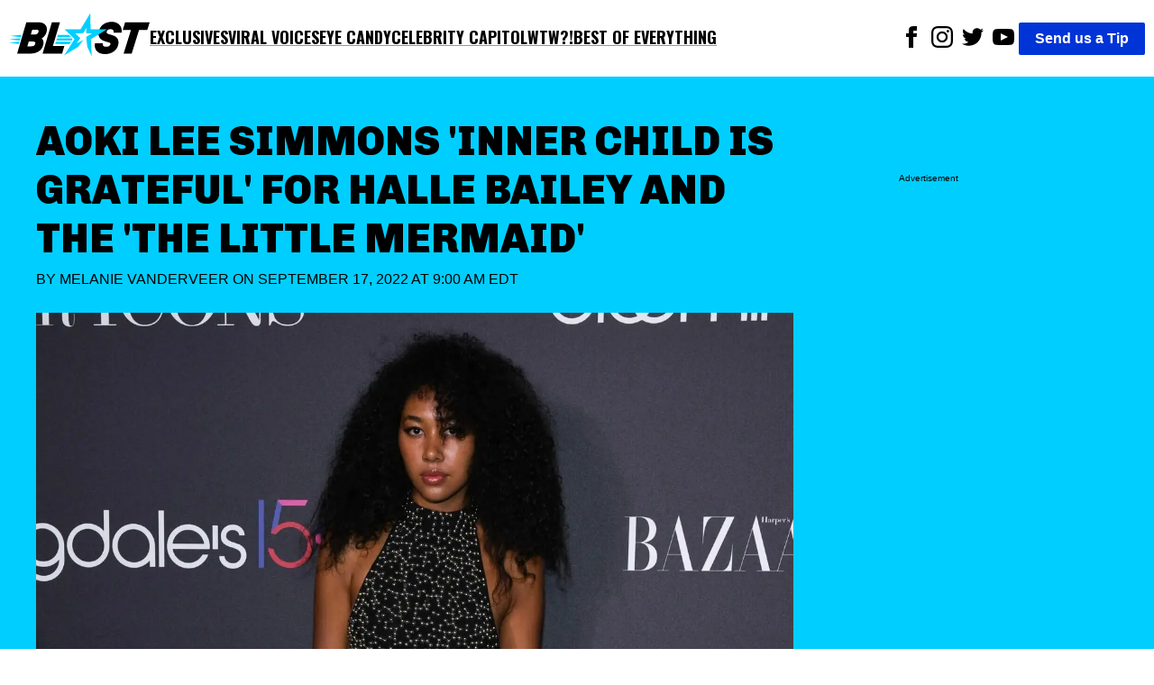

--- FILE ---
content_type: text/html; charset=utf-8
request_url: https://theblast.com/318427/aoki-lee-simmons-inner-child-is-grateful-for-halle-bailey-and-the-the-little-mermaid/
body_size: 12260
content:
<!DOCTYPE html><html lang="en-US"><head><meta charSet="utf-8"/><meta name="viewport" content="width=device-width, initial-scale=1"/><link rel="preconnect" href="https://fonts.googleapis.com"/><link rel="preconnect" href="https://fonts.gstatic.com" crossorigin="anonymous"/><link href="https://fonts.googleapis.com/css2?family=Chivo:ital,wght@0,100..900;1,100..900&amp;family=Lato:ital,wght@0,100;0,300;0,400;0,700;0,900;1,100;1,300;1,400;1,700;1,900&amp;family=Oswald:wght@200..700&amp;display=swap" rel="stylesheet"/><script async="">
          (function(c,l,a,r,i,t,y){
            c[a]=c[a]||function(){(c[a].q=c[a].q||[]).push(arguments)};
            t=l.createElement(r);t.async=1;t.src="https://www.clarity.ms/tag/"+i;
            y=l.getElementsByTagName(r)[0];y.parentNode.insertBefore(t,y);
            })(window, document, "clarity", "script", "enkcn7stqo");
        </script><title>Aoki Lee Simmons &#x27;Inner Child Is Grateful&#x27; For Halle Bailey</title><link rel="canonical" href="https://theblast.com/318427/aoki-lee-simmons-inner-child-is-grateful-for-halle-bailey-and-the-the-little-mermaid/"/><meta name="description" content="Aoki Lee Simmons is grateful for actress Halle Bailey and &quot;The Little Mermaid.&quot; She posted about her excitement on her Instagram Story."/><meta name="robots" content="index, follow, max-image-preview:large, max-snippet:-1, max-video-preview:-1"/><meta property="og:locale" content="en_US"/><meta property="og:type" content="article"/><meta property="og:title" content="Aoki Lee Simmons &#x27;Inner Child Is Grateful&#x27; For Halle Bailey"/><meta property="og:description" content="Aoki Lee Simmons is grateful for actress Halle Bailey and &quot;The Little Mermaid.&quot; She posted about her excitement on her Instagram Story."/><meta property="og:url" content="https://theblast.com/318427/aoki-lee-simmons-inner-child-is-grateful-for-halle-bailey-and-the-the-little-mermaid/"/><meta property="og:site_name" content="The Blast"/><meta property="article:publisher" content="https://www.facebook.com/TheBlastnews"/><meta property="article:published_time" content="2022-09-17T13:00:01+00:00"/><meta property="article:modified_time" content="2022-09-16T03:47:19+00:00"/><meta property="og:image" content="https://theblast.prod.media.wordpress.mattersmedia.io/brand-img/123/1616x748/2022/09/MEGA894351_030-scaled-e1663273660850.jpg?"/><meta property="og:image:width" content="1616"/><meta property="og:image:height" content="748"/><meta property="og:image:type" content="image/jpeg"/><meta property="author" content="Melanie VanDerveer"/><meta property="twitter:card" content="summary_large_image"/><meta property="twitter:creator" content="@undefined"/><meta property="twitter:site" content="@theblastnews"/><meta property="keywords" content="Stars,Entertainment,Top Stories,Instagram,YouTube,Halle Bailey,The Little Mermaid,Aoki Lee Simmons"/><script type="application/ld+json">{"@context":"https://schema.org","@graph":[{"@type":"NewsArticle","@id":"https://theblast.com/318427/aoki-lee-simmons-inner-child-is-grateful-for-halle-bailey-and-the-the-little-mermaid/#article","isPartOf":{"@id":"https://theblast.com/318427/aoki-lee-simmons-inner-child-is-grateful-for-halle-bailey-and-the-the-little-mermaid/"},"author":{"name":"Melanie VanDerveer","@id":"https://theblast.com/#/schema/person/6845353b10a26c4f9266a647ac882084"},"headline":"Aoki Lee Simmons 'Inner Child Is Grateful' For Halle Bailey","datePublished":"2022-09-17T13:00:01+00:00","dateModified":"2022-09-16T03:47:19+00:00","mainEntityOfPage":{"@id":"https://theblast.com/318427/aoki-lee-simmons-inner-child-is-grateful-for-halle-bailey-and-the-the-little-mermaid/"},"wordCount":3245,"publisher":{"@id":"https://theblast.com/#organization"},"image":{"@id":"https://theblast.com/318427/aoki-lee-simmons-inner-child-is-grateful-for-halle-bailey-and-the-the-little-mermaid/#primaryimage"},"thumbnailUrl":"https://theblast.prod.media.wordpress.mattersmedia.io/2022/09/MEGA894351_030-scaled-e1663273660850.jpg","keywords":["Instagram","YouTube","Halle Bailey","The Little Mermaid","Aoki Lee Simmons"],"articleSection":["Stars","Entertainment","Top Stories"],"inLanguage":"en-US","copyrightYear":2022,"copyrightHolder":{"@id":"https://theblast.com/#organization"}},{"@type":"WebPage","@id":"https://theblast.com/318427/aoki-lee-simmons-inner-child-is-grateful-for-halle-bailey-and-the-the-little-mermaid/","url":"https://theblast.com/318427/aoki-lee-simmons-inner-child-is-grateful-for-halle-bailey-and-the-the-little-mermaid/","name":"Aoki Lee Simmons 'Inner Child Is Grateful' For Halle Bailey","isPartOf":{"@id":"https://theblast.com/#website"},"primaryImageOfPage":{"@id":"https://theblast.com/318427/aoki-lee-simmons-inner-child-is-grateful-for-halle-bailey-and-the-the-little-mermaid/#primaryimage"},"image":{"@id":"https://theblast.com/318427/aoki-lee-simmons-inner-child-is-grateful-for-halle-bailey-and-the-the-little-mermaid/#primaryimage"},"thumbnailUrl":"https://theblast.prod.media.wordpress.mattersmedia.io/2022/09/MEGA894351_030-scaled-e1663273660850.jpg","datePublished":"2022-09-17T13:00:01+00:00","dateModified":"2022-09-16T03:47:19+00:00","description":"Aoki Lee Simmons is grateful for actress Halle Bailey and \"The Little Mermaid.\" She posted about her excitement on her Instagram Story.","breadcrumb":{"@id":"https://theblast.com/318427/aoki-lee-simmons-inner-child-is-grateful-for-halle-bailey-and-the-the-little-mermaid/#breadcrumb"},"inLanguage":"en-US","potentialAction":[{"@type":"ReadAction","target":["https://theblast.com/318427/aoki-lee-simmons-inner-child-is-grateful-for-halle-bailey-and-the-the-little-mermaid/"]}]},{"@type":"ImageObject","inLanguage":"en-US","@id":"https://theblast.com/318427/aoki-lee-simmons-inner-child-is-grateful-for-halle-bailey-and-the-the-little-mermaid/#primaryimage","url":"https://theblast.prod.media.wordpress.mattersmedia.io/2022/09/MEGA894351_030-scaled-e1663273660850.jpg","contentUrl":"https://theblast.prod.media.wordpress.mattersmedia.io/2022/09/MEGA894351_030-scaled-e1663273660850.jpg","width":1616,"height":748},{"@type":"BreadcrumbList","@id":"https://theblast.com/318427/aoki-lee-simmons-inner-child-is-grateful-for-halle-bailey-and-the-the-little-mermaid/#breadcrumb","itemListElement":[{"@type":"ListItem","position":1,"name":"Entertainment","item":"https://theblast.com/category/entertainment/"},{"@type":"ListItem","position":2,"name":"Aoki Lee Simmons 'Inner Child Is Grateful' For Halle Bailey And The 'The Little Mermaid'"}]},{"@type":"WebSite","@id":"https://theblast.com/#website","url":"https://theblast.com/","name":"The Blast","description":"YOU WANT IT. WE GOT IT.","publisher":{"@id":"https://theblast.com/#organization"},"inLanguage":"en-US"},{"@type":"Organization","@id":"https://theblast.com/#organization","name":"The Blast","url":"https://theblast.com/","logo":{"@type":"ImageObject","inLanguage":"en-US","@id":"https://theblast.com/#/schema/logo/image","url":"https://theblast.prod.media.wordpress.mattersmedia.io/2025/04/10104945/logo-2025.png","contentUrl":"https://theblast.prod.media.wordpress.mattersmedia.io/2025/04/10104945/logo-2025.png","width":1094,"height":336,"caption":"The Blast"},"image":{"@id":"https://theblast.com/#/schema/logo/image"},"sameAs":["https://www.facebook.com/TheBlastnews","https://twitter.com/theblastnews","https://www.instagram.com/blast/","https://www.linkedin.com/company/the-blast","https://www.youtube.com/theblast"]},{"@type":"Person","@id":"https://theblast.com/#/schema/person/6845353b10a26c4f9266a647ac882084","name":"Melanie VanDerveer","image":{"@type":"ImageObject","inLanguage":"en-US","@id":"https://theblast.com/#/schema/person/image/","url":"https://1.gravatr.com/avatar/14c2c14eddd78471900cdc51fc95d20e?s=96&d=mm&r=g","contentUrl":"https://1.gravatr.com/avatar/14c2c14eddd78471900cdc51fc95d20e?s=96&d=mm&r=g","caption":"Melanie VanDerveer"},"description":"Melanie VanDerveer is an entertainment writer and editor for The Blast.  Originally from New Jersey and now residing in Las Vegas, Melanie started her professional writing career in 2007 as a newspaper reporter. With a Bachelor's degree in Public Relations, Melanie has experience in social media management, writing everything from blogs to breaking news to features. When she isn't writing, she enjoys WNBA and NBA games, exploring Vegas, trying new restaurants, and spending time with family and friends.\r\n\r\nStory idea? Contact Melanie at mv@theblast.com.","sameAs":["https://www.instagram.com/writermelanieann/"],"url":"https://theblast.com/author/melanievanderveer/"}]}</script><style data-styled="true" data-styled-version="6.1.12">.eEyPeQ{padding:15px;position:absolute;right:15px;margin-top:10px;z-index:9;background:white;width:200px;list-style:none;font-weight:bold;transition:opacity 0.2s ease-out;height:auto;overflow:hidden;opacity:1;}/*!sc*/
.eEyPeQ a{text-decoration:none;color:inherit;font-family:"Oswald",sans-serif!important;font-weight:900!important;}/*!sc*/
data-styled.g1[id="sc-braxZu"]{content:"eEyPeQ,"}/*!sc*/
.cjGzrH{color:#161616;font-size:16px;margin-top:10px;}/*!sc*/
.cjGzrH a{font-family:"Oswald",sans-serif!important;font-weight:900!important;}/*!sc*/
data-styled.g2[id="sc-gJhJTp"]{content:"cjGzrH,"}/*!sc*/
.kEmEAq{font-size:13px;color:#999;margin-top:5px;}/*!sc*/
data-styled.g3[id="sc-elDIKY"]{content:"kEmEAq,"}/*!sc*/
.kwTIQ{border-top:1px solid #161616;padding-top:5px;}/*!sc*/
data-styled.g4[id="sc-fQpRED"]{content:"kwTIQ,"}/*!sc*/
@media (min-width: 991px){.izzVdq{display:none;}}/*!sc*/
data-styled.g5[id="sc-dsLQwm"]{content:"izzVdq,"}/*!sc*/
.byJYrB{background-color:white;display:flex;justify-content:space-between;align-items:center;color:black;padding:10px;}/*!sc*/
.byJYrB input[type="checkbox"]{display:none;}/*!sc*/
.byJYrB input[type="checkbox"]:not(:checked)~ul{height:0;padding:0;margin:0;opacity:0;}/*!sc*/
@media (min-width: 960px){.byJYrB{position:sticky;top:0;z-index:100;}}/*!sc*/
data-styled.g6[id="sc-iKTcqh"]{content:"byJYrB,"}/*!sc*/
.bGlXES{display:flex;list-style:none;align-items:center;gap:30px;margin:0;padding:0;}/*!sc*/
data-styled.g7[id="sc-gnpbhQ"]{content:"bGlXES,"}/*!sc*/
.knExNx{font-size:18px;font-weight:bold;position:relative;cursor:pointer;text-transform:uppercase;}/*!sc*/
.knExNx:hover{color:#0073e6;}/*!sc*/
.knExNx a{text-decoration:none;color:inherit;font-family:"Oswald",sans-serif!important;font-weight:900!important;text-decoration:underline;text-decoration-color:#00CEFF;text-underline-offset:4px;text-decoration-thickness:2px;}/*!sc*/
@media (max-width: 990px){.knExNx{display:none;}}/*!sc*/
data-styled.g8[id="sc-la-DxNn"]{content:"knExNx,"}/*!sc*/
.hvbrTo{padding:0 5px;list-style:unset;display:inline-block;}/*!sc*/
data-styled.g9[id="sc-iCZwEW"]{content:"hvbrTo,"}/*!sc*/
.jfoQON{margin:0;padding:5px 0 0 0;position:relative;}/*!sc*/
@media (max-width: 640px){.jfoQON{display:flex;justify-content:center;width:100%;}.jfoQON .sc-iCZwEW:first-child{position:absolute;top:0;left:0;}}/*!sc*/
data-styled.g10[id="sc-knesRu"]{content:"jfoQON,"}/*!sc*/
.fSLLYH{border-radius:2px;font-weight:bold;background-color:#0034d7;color:white;padding:5px 18px;text-decoration:none;}/*!sc*/
@media (max-width: 640px){.fSLLYH{display:block;margin-top:10px;}}/*!sc*/
data-styled.g11[id="sc-dnaUSb"]{content:"fSLLYH,"}/*!sc*/
.fhUnJ{display:flex;align-items:center;gap:20px;}/*!sc*/
@media (max-width: 990px){.fhUnJ{display:none;}}/*!sc*/
data-styled.g12[id="sc-kkmypM"]{content:"fhUnJ,"}/*!sc*/
.eWollf{max-width:1300px;margin:auto;display:flex;flex-direction:row;justify-content:space-between;}/*!sc*/
@media (max-width: 640px){.eWollf{flex-direction:column;align-items:center;}}/*!sc*/
data-styled.g13[id="sc-dkjaqt"]{content:"eWollf,"}/*!sc*/
.hIDYSF{padding:0;list-style:none;}/*!sc*/
.hIDYSF a{text-decoration:none;color:inherit;font-weight:600;}/*!sc*/
@media (max-width: 640px){.hIDYSF{text-align:center;}}/*!sc*/
data-styled.g14[id="sc-jCbFiK"]{content:"hIDYSF,"}/*!sc*/
@media (max-width: 640px){.kTHNoq{margin-top:10px;}}/*!sc*/
data-styled.g15[id="sc-cBYhjr"]{content:"kTHNoq,"}/*!sc*/
.chbVFl{color:black;border:none;padding:1.5em 0;border-top-style:solid;border-top-width:4px;border-image-slice:2;border-bottom:0;border-left:0;border-right:0;border-color:#00CEFF;}/*!sc*/
data-styled.g16[id="sc-jzjKHc"]{content:"chbVFl,"}/*!sc*/
.ebIQss{text-align:center;}/*!sc*/
data-styled.g17[id="sc-czgmHJ"]{content:"ebIQss,"}/*!sc*/
.dTwpzl{padding:0;margin:20px auto 60px auto;max-width:1300px;list-style:none;}/*!sc*/
@media (max-width: 640px){.dTwpzl{text-align:center;}}/*!sc*/
.dTwpzl a{text-decoration:none;color:white;}/*!sc*/
.dTwpzl li{margin-top:10px;}/*!sc*/
data-styled.g18[id="sc-tOkKi"]{content:"dTwpzl,"}/*!sc*/
.jClweP{padding:0;list-style:none;margin-bottom:60px;}/*!sc*/
.jClweP li{display:inline-block;padding:0 10px;}/*!sc*/
data-styled.g19[id="sc-eJgwjL"]{content:"jClweP,"}/*!sc*/
.hnuxDQ{background:#0034D7;border-radius:2px;font-weight:bold;color:white;padding:2px 18px;text-decoration:none;display:inline-block;}/*!sc*/
@media (max-width: 640px){.hnuxDQ{margin-top:10px;}}/*!sc*/
data-styled.g20[id="sc-epPVmt"]{content:"hnuxDQ,"}/*!sc*/
.fXIrkF{height:28px;font-size:14px;font-weight:600;text-align:right;margin-bottom:0;vertical-align:middle;line-height:2;text-decoration:none;color:inherit;}/*!sc*/
data-styled.g21[id="sc-fpSrms"]{content:"fXIrkF,"}/*!sc*/
@media (max-width: 640px){.iHkWIg{margin-top:10px;}}/*!sc*/
data-styled.g22[id="sc-hfvVTD"]{content:"iHkWIg,"}/*!sc*/
.bHjuUC{position:relative;width:100%;margin:10px 0;min-height:275px;border-style:solid;border-width:1px 0;display:flex;align-items:center;justify-content:center;}/*!sc*/
data-styled.g69[id="sc-iNJlaU"]{content:"bHjuUC,"}/*!sc*/
.huFsAz{position:absolute;top:-0.7em;left:50%;transform:translateX(-50%);font-size:x-small;background-color:white;padding:0 10px;line-height:1;white-space:nowrap;overflow:hidden;text-overflow:ellipsis;max-width:90%;}/*!sc*/
data-styled.g70[id="sc-dTXmAU"]{content:"huFsAz,"}/*!sc*/
.fcCFaC{width:100%;height:100%;padding:10px 0;}/*!sc*/
data-styled.g71[id="sc-lesvXt"]{content:"fcCFaC,"}/*!sc*/
@media (max-width: 640px){.khdHtu{display:block;}}/*!sc*/
@media (min-width: 640px){.khdHtu{display:none;}}/*!sc*/
data-styled.g72[id="sc-gwrIee"]{content:"khdHtu,"}/*!sc*/
.dWBbwq{max-width:408px;width:100%;height:auto;}/*!sc*/
data-styled.g74[id="sc-kuTxxw"]{content:"dWBbwq,"}/*!sc*/
.cDSwOD{margin:0;display:flex;justify-content:center;z-index:1;flex-direction:column;}/*!sc*/
data-styled.g75[id="sc-gpSXuZ"]{content:"cDSwOD,"}/*!sc*/
.cbFZvd{font-size:14px;font-weight:600;margin-top:0.5em;margin-bottom:1em;padding-left:10px;padding-right:10px;}/*!sc*/
data-styled.g76[id="sc-bHSjBK"]{content:"cbFZvd,"}/*!sc*/
.BhNvd a,.BhNvd a *{color:black;font-weight:600;text-decoration:underline #00CEFF;text-underline-offset:3px;}/*!sc*/
data-styled.g77[id="sc-iSnsYj"]{content:"BhNvd,"}/*!sc*/
.jrnbaR{overflow:clip;}/*!sc*/
data-styled.g78[id="sc-fqcNSE"]{content:"jrnbaR,"}/*!sc*/
.jqBaUC{color:#0034D7;}/*!sc*/
data-styled.g80[id="sc-iHlJgr"]{content:"jqBaUC,"}/*!sc*/
.eMkpie{background-color:white;min-height:350px;}/*!sc*/
data-styled.g81[id="sc-jHofgq"]{content:"eMkpie,"}/*!sc*/
.jrzYqm{font-weight:400;text-transform:uppercase;margin:0 0 24px 0;}/*!sc*/
data-styled.g83[id="sc-jRHPII"]{content:"jrzYqm,"}/*!sc*/
.ihYzFk{color:inherit;text-decoration:none;}/*!sc*/
data-styled.g84[id="sc-hWiVxH"]{content:"ihYzFk,"}/*!sc*/
.kECGut{display:flex;align-items:center;justify-content:space-between;width:180px;}/*!sc*/
.kECGut >a{text-align:center;height:24px;}/*!sc*/
data-styled.g85[id="sc-iWlrxG"]{content:"kECGut,"}/*!sc*/
.fpWddt{width:100%;height:auto;}/*!sc*/
data-styled.g86[id="sc-igCFZZ"]{content:"fpWddt,"}/*!sc*/
.cIYdNI{position:relative;width:100%;overflow:hidden;}/*!sc*/
data-styled.g87[id="sc-jgFbZY"]{content:"cIYdNI,"}/*!sc*/
.kHEEvO{font-size:45px;font-family:"Chivo",sans-serif;font-weight:900;text-align:left;padding:5px 0px;margin:0;line-height:1.2;text-transform:uppercase;}/*!sc*/
@media (max-width: 640px){.kHEEvO{text-align:center;font-size:26px;}}/*!sc*/
data-styled.g88[id="sc-gUOWLT"]{content:"kHEEvO,"}/*!sc*/
.vLRps{max-width:1300px;margin:0;}/*!sc*/
data-styled.g89[id="sc-hURsLS"]{content:"vLRps,"}/*!sc*/
.fotGRN{display:flex;align-items:center;}/*!sc*/
data-styled.g90[id="sc-gjHHYa"]{content:"fotGRN,"}/*!sc*/
.isyUaE{padding:0px 20px;}/*!sc*/
data-styled.g91[id="sc-kyZTxD"]{content:"isyUaE,"}/*!sc*/
.eAvEJD{color:#000;font-weight:900;padding:5px 0px;font-size:20px;margin-right:10px;text-transform:uppercase;}/*!sc*/
.eAvEJD >a{text-decoration:none;color:inherit;}/*!sc*/
@media (max-width: 989px){.eAvEJD{font-size:14px;}}/*!sc*/
data-styled.g92[id="sc-ggPNws"]{content:"eAvEJD,"}/*!sc*/
.ePRVdl{position:relative;margin-top:100px;}/*!sc*/
data-styled.g93[id="sc-kwhYVV"]{content:"ePRVdl,"}/*!sc*/
.bZJWQS{position:sticky;top:90px;}/*!sc*/
data-styled.g94[id="sc-fyEUpq"]{content:"bZJWQS,"}/*!sc*/
.iLIdOf{background-color:white;padding:20px;}/*!sc*/
data-styled.g95[id="sc-jNXfOT"]{content:"iLIdOf,"}/*!sc*/
.bFRZUU{display:flex;justify-content:space-between;}/*!sc*/
@media (max-width: 989px){.bFRZUU{display:block;}}/*!sc*/
data-styled.g96[id="sc-fvMZNI"]{content:"bFRZUU,"}/*!sc*/
.bEIKtg{font-size:18px;width:70%;}/*!sc*/
.bEIKtg p{margin:0 0 28px;}/*!sc*/
@media (max-width: 989px){.bEIKtg{width:100%;}}/*!sc*/
data-styled.g97[id="sc-jLflnl"]{content:"bEIKtg,"}/*!sc*/
.iHHxtV{width:25%;min-height:50px;}/*!sc*/
.iHHxtV:empty{opacity:0;pointer-events:none;}/*!sc*/
.iHHxtV:not(:empty):before{display:none;}/*!sc*/
@media (max-width: 989px){.iHHxtV{display:none;}}/*!sc*/
data-styled.g98[id="sc-exkVDC"]{content:"iHHxtV,"}/*!sc*/
.hEnVQG{max-width:1300px;margin:auto;}/*!sc*/
data-styled.g99[id="sc-iMDhdf"]{content:"hEnVQG,"}/*!sc*/
.iceaQb{height:640px;margin-top:55px;font-size:x-small;text-align:center;padding-top:10px;}/*!sc*/
data-styled.g100[id="sc-loAbOW"]{content:"iceaQb,"}/*!sc*/
.evRVaC{display:flex;gap:10px;}/*!sc*/
.evRVaC .sc-loAbOW{min-width:25%;}/*!sc*/
.evRVaC .sc-bPZXsP{width:70%;}/*!sc*/
@media (max-width: 989px){.evRVaC .sc-bPZXsP{width:100%;}.evRVaC .sc-loAbOW{display:none;}}/*!sc*/
data-styled.g102[id="sc-eteQWc"]{content:"evRVaC,"}/*!sc*/
.fYZsSk{margin:0;font-family:sans-serif;font-size:16px;font-weight:400;line-height:1.625;-webkit-font-smoothing:antialiased;}/*!sc*/
data-styled.g103[id="sc-gkavYR"]{content:"fYZsSk,"}/*!sc*/
.hGhAMP{background-color:#00CEFF;padding:40px;}/*!sc*/
data-styled.g105[id="sc-SQOaL"]{content:"hGhAMP,"}/*!sc*/
</style><link rel="icon" href="https://theblast.prod.media.wordpress.mattersmedia.io/2025/04/10103529/favicon-16x16-1.png" sizes="16x16"/><link rel="icon" href="https://theblast.prod.media.wordpress.mattersmedia.io/2025/04/10103532/favicon-32x32-1.png" sizes="32x32"/><link rel="icon" href="https://theblast.prod.media.wordpress.mattersmedia.io/2025/04/10103517/android-chrome-192x192-1.png" sizes="192x192"/><link rel="apple-touch-icon" href="https://theblast.prod.media.wordpress.mattersmedia.io/2025/04/10103525/apple-touch-icon.png"/><meta name="msapplication-TileImage" content="https://theblast.prod.media.wordpress.mattersmedia.io/2025/04/10103517/android-chrome-192x192-1.png"/><link rel="alternate" type="application/rss+xml" href="https://theblast.com/feed"/></head><body class="sc-gkavYR fYZsSk"><div class="sc-iMDhdf hEnVQG"><nav class="sc-iKTcqh byJYrB"><ul class="sc-gnpbhQ bGlXES"><div class="logo"><a href="/"><img width="156" height="57" src="/assets/logo-primary.svg" alt="The Blast"/></a></div><li class="sc-la-DxNn knExNx"><a href="/category/exclusive/">Exclusives</a></li><li class="sc-la-DxNn knExNx"><a href="/category/tiktok/">Viral Voices</a></li><li class="sc-la-DxNn knExNx"><a href="/category/photos/">Eye Candy</a></li><li class="sc-la-DxNn knExNx"><a href="/category/politics/">Celebrity Capitol</a></li><li class="sc-la-DxNn knExNx"><a href="/category/what-the-what/">WTW?!</a></li><li class="sc-la-DxNn knExNx"><a href="/category/best-of-everything/">Best of Everything</a></li></ul><div class="sc-kkmypM fhUnJ"><ul class="sc-knesRu jfoQON"><li class="sc-iCZwEW hvbrTo"><a href="https://www.facebook.com/TheBlastnews"><svg xmlns="http://www.w3.org/2000/svg" width="24" height="24" fill="#000000" viewBox="0 0 24 24"><title>Link to Facebook</title><path d="M9 8h-3v4h3v12h5v-12h3.642l.358-4h-4v-1.667c0-.955.192-1.333 1.115-1.333h2.885v-5h-3.808c-3.596 0-5.192 1.583-5.192 4.615v3.385z"></path></svg></a></li><li class="sc-iCZwEW hvbrTo"><a href="https://www.instagram.com/blast/"><svg xmlns="http://www.w3.org/2000/svg" width="24" height="24" fill="#000000" viewBox="0 0 24 24"><title>Link to Instagram</title><path d="M12 2.163c3.204 0 3.584.012 4.85.07 3.252.148 4.771 1.691 4.919 4.919.058 1.265.069 1.645.069 4.849 0 3.205-.012 3.584-.069 4.849-.149 3.225-1.664 4.771-4.919 4.919-1.266.058-1.644.07-4.85.07-3.204 0-3.584-.012-4.849-.07-3.26-.149-4.771-1.699-4.919-4.92-.058-1.265-.07-1.644-.07-4.849 0-3.204.013-3.583.07-4.849.149-3.227 1.664-4.771 4.919-4.919 1.266-.057 1.645-.069 4.849-.069zm0-2.163c-3.259 0-3.667.014-4.947.072-4.358.2-6.78 2.618-6.98 6.98-.059 1.281-.073 1.689-.073 4.948 0 3.259.014 3.668.072 4.948.2 4.358 2.618 6.78 6.98 6.98 1.281.058 1.689.072 4.948.072 3.259 0 3.668-.014 4.948-.072 4.354-.2 6.782-2.618 6.979-6.98.059-1.28.073-1.689.073-4.948 0-3.259-.014-3.667-.072-4.947-.196-4.354-2.617-6.78-6.979-6.98-1.281-.059-1.69-.073-4.949-.073zm0 5.838c-3.403 0-6.162 2.759-6.162 6.162s2.759 6.163 6.162 6.163 6.162-2.759 6.162-6.163c0-3.403-2.759-6.162-6.162-6.162zm0 10.162c-2.209 0-4-1.79-4-4 0-2.209 1.791-4 4-4s4 1.791 4 4c0 2.21-1.791 4-4 4zm6.406-11.845c-.796 0-1.441.645-1.441 1.44s.645 1.44 1.441 1.44c.795 0 1.439-.645 1.439-1.44s-.644-1.44-1.439-1.44z"></path></svg></a></li><li class="sc-iCZwEW hvbrTo"><a href="https://twitter.com/theblastnews"><svg xmlns="http://www.w3.org/2000/svg" width="24" height="24" fill="#000000" viewBox="0 0 24 24"><title>Link to Twitter</title><path d="M24 4.557c-.883.392-1.832.656-2.828.775 1.017-.609 1.798-1.574 2.165-2.724-.951.564-2.005.974-3.127 1.195-.897-.957-2.178-1.555-3.594-1.555-3.179 0-5.515 2.966-4.797 6.045-4.091-.205-7.719-2.165-10.148-5.144-1.29 2.213-.669 5.108 1.523 6.574-.806-.026-1.566-.247-2.229-.616-.054 2.281 1.581 4.415 3.949 4.89-.693.188-1.452.232-2.224.084.626 1.956 2.444 3.379 4.6 3.419-2.07 1.623-4.678 2.348-7.29 2.04 2.179 1.397 4.768 2.212 7.548 2.212 9.142 0 14.307-7.721 13.995-14.646.962-.695 1.797-1.562 2.457-2.549z"></path></svg></a></li><li class="sc-iCZwEW hvbrTo"><a href="https://www.youtube.com/theblast"><svg xmlns="http://www.w3.org/2000/svg" width="24" height="24" fill="#000000" viewBox="0 0 24 24"><title>Link to Youtube</title><path d="M19.615 3.184c-3.604-.246-11.631-.245-15.23 0-3.897.266-4.356 2.62-4.385 8.816.029 6.185.484 8.549 4.385 8.816 3.6.245 11.626.246 15.23 0 3.897-.266 4.356-2.62 4.385-8.816-.029-6.185-.484-8.549-4.385-8.816zm-10.615 12.816v-8l8 3.993-8 4.007z"></path></svg></a></li></ul><a href="/have-a-tip" class="sc-dnaUSb fSLLYH">Send us a Tip</a></div><div class="sc-dsLQwm izzVdq"><input id="menu" type="checkbox"/><label for="menu"><svg xmlns="http://www.w3.org/2000/svg" viewBox="0 0 10 8" stroke="#000" stroke-width=".6" fill="rgba(0,0,0,0)" stroke-linecap="round" style="cursor:pointer;width:40px"><path d="M2,3L5,3L8,3M2,5L8,5M2,7L5,7L8,7"><animate dur="0.2s" attributeName="d" values="M2,3L5,3L8,3M2,5L8,5M2,7L5,7L8,7;M3,3L5,5L7,3M5,5L5,5M3,7L5,5L7,7" fill="freeze" begin="start.begin"></animate><animate dur="0.2s" attributeName="d" values="M3,3L5,5L7,3M5,5L5,5M3,7L5,5L7,7;M2,3L5,3L8,3M2,5L8,5M2,7L5,7L8,7" fill="freeze" begin="reverse.begin"></animate></path><rect width="10" height="10" stroke="none"><animate dur="2s" id="reverse" attributeName="width" begin="click"></animate></rect><rect width="10" height="10" stroke="none"><animate dur="0.001s" id="start" attributeName="width" values="10;0" fill="freeze" begin="click"></animate><animate dur="0.001s" attributeName="width" values="0;10" fill="freeze" begin="reverse.begin"></animate></rect></svg></label><ul id="menu-header-menu" class="sc-braxZu eEyPeQ menu genesis-nav-menu menu-primary js-superfish"><li class="sc-gJhJTp cjGzrH"><a href="/category/exclusive/">Exclusives</a></li><li class="sc-gJhJTp cjGzrH"><a href="/category/tiktok/">Viral Voices</a></li><li class="sc-gJhJTp cjGzrH"><a href="/category/photos/">Eye Candy</a></li><li class="sc-gJhJTp cjGzrH"><a href="/category/politics/">Celebrity Capitol</a></li><li class="sc-gJhJTp cjGzrH"><a href="/category/what-the-what/">WTW?!</a></li><li class="sc-gJhJTp cjGzrH"><a href="/category/best-of-everything/">Best of Everything</a></li><li class="sc-elDIKY sc-fQpRED kEmEAq kwTIQ"><a href="/about/">ABOUT THE BLAST</a></li><li class="sc-elDIKY kEmEAq"><a href="/privacy-policy/">PRIVACY POLICY</a></li><li class="sc-elDIKY kEmEAq"><a href="/terms-of-use/">TERMS OF USE</a></li><li class="sc-elDIKY kEmEAq"><a href="/contact/">CONTACT</a></li></ul></div></nav></div><main><article><div class="sc-SQOaL hGhAMP"><div class="sc-iMDhdf sc-eteQWc hEnVQG evRVaC"><div class="sc-jgFbZY cIYdNI sc-bPZXsP"><h1 class="sc-gUOWLT kHEEvO">Aoki Lee Simmons &#x27;Inner Child Is Grateful&#x27; For Halle Bailey And The &#x27;The Little Mermaid&#x27;</h1><p class="sc-jRHPII jrzYqm">By <a href="https://theblast.com/author/melanievanderveer/" class="sc-hWiVxH ihYzFk">Melanie VanDerveer</a> on<!-- --> <!-- -->September 17, 2022 at 9:00 AM EDT<br/></p><figure class="sc-hURsLS vLRps"><img src="https://theblast.prod.media.wordpress.mattersmedia.io/brand-img/123/0x0/2022/09/MEGA894351_030-scaled-e1663273660850.jpg?" loading="eager" srcSet="https://theblast.prod.media.wordpress.mattersmedia.io/brand-img/123/480x221/2022/09/MEGA894351_030-scaled-e1663273660850.jpg?position=top 480w, https://theblast.prod.media.wordpress.mattersmedia.io/brand-img/123/640x295/2022/09/MEGA894351_030-scaled-e1663273660850.jpg?position=top 640w, https://theblast.prod.media.wordpress.mattersmedia.io/brand-img/123/768x354/2022/09/MEGA894351_030-scaled-e1663273660850.jpg?position=top 768w, https://theblast.prod.media.wordpress.mattersmedia.io/brand-img/123/1024x472/2022/09/MEGA894351_030-scaled-e1663273660850.jpg?position=top 1024w, https://theblast.prod.media.wordpress.mattersmedia.io/brand-img/123/1280x590/2022/09/MEGA894351_030-scaled-e1663273660850.jpg?position=top 1280w, https://theblast.prod.media.wordpress.mattersmedia.io/brand-img/123/1440x664/2022/09/MEGA894351_030-scaled-e1663273660850.jpg?position=top 1440w, https://theblast.prod.media.wordpress.mattersmedia.io/brand-img/123/1600x738/2022/09/MEGA894351_030-scaled-e1663273660850.jpg?position=top 1600w" sizes="100vw" width="1600" height="738" alt="Aoki Lee Simmons" class="sc-igCFZZ fpWddt"/></figure><div class="sc-gjHHYa fotGRN"><div class="sc-iWlrxG kECGut"><a href="https://www.facebook.com/sharer/sharer.php?u=https://theblast.com/318427/aoki-lee-simmons-inner-child-is-grateful-for-halle-bailey-and-the-the-little-mermaid/" title="Share to Facebook"><img src="/assets/facebook_black.svg" alt="Link to Facebook" height="24" width="24"/></a><a href="http://twitter.com/share?text=Aoki%20Lee%20Simmons%20&#x27;Inner%20Child%20Is%20Grateful&#x27;%20For%20Halle%20Bailey%20And%20The%20&#x27;The%20Little%20Mermaid&#x27;%20via%20@okmagazine&amp;url=https://theblast.com/318427/aoki-lee-simmons-inner-child-is-grateful-for-halle-bailey-and-the-the-little-mermaid/" title="Share to X"><img src="/assets/x_black.svg" alt="Share to X" height="24" width="24"/></a><a href="https://share.flipboard.com/bookmarklet/popout?v=2&amp;url=https://theblast.com/318427/aoki-lee-simmons-inner-child-is-grateful-for-halle-bailey-and-the-the-little-mermaid/&amp;title=Aoki%20Lee%20Simmons%20&#x27;Inner%20Child%20Is%20Grateful&#x27;%20For%20Halle%20Bailey%20And%20The%20&#x27;The%20Little%20Mermaid&#x27;" title="Share to Flipboard"><img src="/assets/flipboard_black.svg" alt="Share to Flipboard" height="24" width="24"/></a><a href="mailto:?subject=Aoki%20Lee%20Simmons%20&#x27;Inner%20Child%20Is%20Grateful&#x27;%20For%20Halle%20Bailey%20And%20The%20&#x27;The%20Little%20Mermaid&#x27;&amp;body=Read%20this:%20https://theblast.com/318427/aoki-lee-simmons-inner-child-is-grateful-for-halle-bailey-and-the-the-little-mermaid/" title="Share to Email"><img src="/assets/email_black.svg" alt="Share to Email" height="24" width="24"/></a></div><span class="sc-kyZTxD isyUaE">|</span><span class="sc-ggPNws eAvEJD"><a href="https://theblast.com/category/entertainment/">Entertainment</a></span></div></div><div class="sc-loAbOW iceaQb"><div>Advertisement</div><div class="lngtd-dynamic-rr"></div></div></div></div><div class="sc-iMDhdf hEnVQG"><main class="sc-jNXfOT iLIdOf"><div class="sc-fvMZNI bFRZUU"><div id="content" class="sc-jLflnl bEIKtg"><div class="sc-iSnsYj BhNvd"><p>Tons of moms have been posting blind reaction videos on <a href="https://theblast.com/317175/kylie-jenner-lactates-on-herself-while-filming-a-tiktok/"><strong>TikTok</strong></a> of their children experiencing the trailer to the new "The Little Mermaid" movie starring <a href="https://theblast.com/216667/halle-bailey-clears-the-air-about-implants-god-gave-me-these/"><strong>Halle Bailey</strong></a>. And with lots of talk surrounding the new Disney movie, Model <a href="https://theblast.com/290706/aoki-lee-simmons-message-to-women-do-whatever-you-want/">Aoki Lee Simmons</a> posted her thoughts on the movie on her <a href="https://www.instagram.com/aokileesimmons/" target="_blank" rel="noopener noreferrer">Instagram</a> Story along with a clip of the trailer.</p></div><div class="sc-iNJlaU bHjuUC sc-gwrIee khdHtu"><div class="sc-dTXmAU huFsAz">Article continues below advertisement</div><div class="sc-lesvXt fcCFaC lngtd-dynamic-inarticle"></div></div><div><figure class="sc-gpSXuZ cDSwOD"><img src="https://theblast.prod.media.wordpress.mattersmedia.io/brand-img/123/0x0/2022/09/IMG-1143.jpg?" loading="lazy" srcSet="https://theblast.prod.media.wordpress.mattersmedia.io/brand-img/123/816x1598/2022/09/IMG-1143.jpg? 408w" sizes="100vw" width="408" height="799" alt="Aoki Lee Simmons Instagram Story" class="sc-kuTxxw dWBbwq"/><figcaption class="sc-bHSjBK cbFZvd">Aoki Lee Simmons - Instagram</figcaption></figure></div><div data-percent="5"></div><div class="sc-iNJlaU bHjuUC sc-gwrIee khdHtu"><div class="sc-dTXmAU huFsAz">Article continues below advertisement</div><div class="sc-lesvXt fcCFaC lngtd-dynamic-inarticle"></div></div><h2 class="sc-iHlJgr jqBaUC" data-header="true">Simmons Plans To See The Movie Multiple Times</h2><div class="sc-iSnsYj BhNvd"><p>"No cause I'm going to see this 5 times at least. Ariel was my favorite princess growing up. I used to insist people call me Ariel before I'd answer a question. Congratulations @hallebailey my inner child is grateful!! We all wanna be part of your worlddddd," she wrote at the bottom of her Story.</p></div><div class="sc-iSnsYj BhNvd"><p>In the following slide, <a href="https://theblast.com/315107/aoki-lee-simmons-shares-behind-the-scenes-process-from-casting-to-runway/">Simmons</a> addresses the negativity that some people are throwing around about a Black actress starring as Ariel. "Grown adults arguing about the skin tone of a mythical magical creature is insane though. Yall need mental help. But keep hating UR driving them ticket sales for my girl."</p></div><div class="sc-iNJlaU bHjuUC sc-gwrIee khdHtu"><div class="sc-dTXmAU huFsAz">Article continues below advertisement</div><div class="sc-lesvXt fcCFaC lngtd-dynamic-inarticle"></div></div><div><figure class="sc-gpSXuZ cDSwOD"><img src="https://theblast.prod.media.wordpress.mattersmedia.io/brand-img/123/0x0/2022/09/IMG-1145.jpg?" loading="lazy" srcSet="https://theblast.prod.media.wordpress.mattersmedia.io/brand-img/123/816x1598/2022/09/IMG-1145.jpg? 408w" sizes="100vw" width="408" height="799" alt="Aoki Lee Simmons Instagram Story" class="sc-kuTxxw dWBbwq"/><figcaption class="sc-bHSjBK cbFZvd">Aoki Lee Simmons - Instagram</figcaption></figure></div><div data-percent="25"></div><div class="sc-iNJlaU bHjuUC sc-gwrIee khdHtu"><div class="sc-dTXmAU huFsAz">Article continues below advertisement</div><div class="sc-lesvXt fcCFaC lngtd-dynamic-inarticle"></div></div><h2 class="sc-iHlJgr jqBaUC" data-header="true">The Trailer Has People Talking</h2><div class="sc-iSnsYj BhNvd"><p>The film's trailer made a big splash last week at the D23 Expo and the buzz about it hasn't slowed down yet despite the fact that the movie isn't going to be released until May 2023. The clip that takes viewers "under the sea" and then shows Ariel singing a few lines from the iconic song "Part of Your World" received more than 104 million global views, according to <a href="https://variety.com/2022/film/news/the-little-mermaid-teaser-halle-bailey-views-1235369551/" target="_blank" rel="noopener noreferrer"><em>Variety</em></a>.</p></div><div class="sc-iSnsYj BhNvd"><p>The trailer has earned praise from many celebrities on Twitter. In addition to Simmons, Zendaya, Halle Berry, and Keke Palmer are just a few of the many who have posted on social media about the anticipated live action film. The TikTok trend of parents filming their children's reaction to seeing the movie clip for the first time is still going strong.</p></div><div class="sc-iNJlaU bHjuUC sc-gwrIee khdHtu"><div class="sc-dTXmAU huFsAz">Article continues below advertisement</div><div class="sc-lesvXt fcCFaC lngtd-dynamic-inarticle"></div></div><h2 class="sc-iHlJgr jqBaUC" data-header="true">Bailey Posted About The Gratitude She Has For All The Support She&#x27;s Been Getting</h2><div class="sc-iSnsYj BhNvd"><p>Bailey, who plays the role of mermaid Ariel, posted a video on her <a href="https://www.instagram.com/hallebailey/" target="_blank" rel="noopener noreferrer">Instagram</a> page of the TikTok trend and captioned it, "people have been sending these reactions to me all weekend and i’m in truly in awe ♥️seeing these little babies reactions makes me so emotional 💗this means the world to me 💗😭thank you all for your unwavering support." Her post received more than 830,000 likes and 31,000 comments.</p></div><div data-percent="50"></div><div class="sc-iSnsYj BhNvd"><p>"you make us so proud to be in the skin that we’re in!!!! ❤️"</p></div><div class="sc-iSnsYj BhNvd"><p>"This is so important ❤️❤️❤️❤️❤️❤️❤️"</p></div><div class="sc-iSnsYj BhNvd"><p>"The impact! ❤️🙌"</p></div><div class="sc-iSnsYj BhNvd"><p>"You have created ripples that will soon become waves 🌊"</p></div><div class="sc-iSnsYj BhNvd"><p>"Our real life Princess 👸🏾"</p></div><div class="sc-iSnsYj BhNvd"><p>"I’m a white woman, I am not well aware yet of what I can or can’t root for with respect and humility, I hope I don’t overstep by saying that it’s so important to do this. The reactions here show how important it is and how bad these girls have been missing black representations… it’s essential. It’s beautiful and it made me ball like a baby. Literal chills."</p></div><div data-percent="75"></div><div class="sc-iSnsYj BhNvd"><p>"Representation matters 🥰🥰🥰🥰"</p></div><div class="sc-iNJlaU bHjuUC sc-gwrIee khdHtu"><div class="sc-dTXmAU huFsAz">Article continues below advertisement</div><div class="sc-lesvXt fcCFaC lngtd-dynamic-inarticle"></div></div><aside class="sc-jHofgq eMkpie"><div id="recommendations" data-post="318427"></div></aside><div data-external-embed="true" data-mimetype="instagram/png" style="min-height:750px"><template><div><blockquote class="instagram-media" style="background: #FFF; border: 0; border-radius: 3px; box-shadow: 0 0 1px 0 rgba(0,0,0,0.5),0 1px 10px 0 rgba(0,0,0,0.15); margin: 1px; max-width: 540px; min-width: 326px; padding: 0; width: calc(100% - 2px);" data-instgrm-captioned="" data-instgrm-permalink="https://www.instagram.com/reel/CibH4Uugc-b/?utm_source=ig_embed&amp;utm_campaign=loading" data-instgrm-version="14">
<div style="padding: 16px;">
<p>&nbsp;</p>
<div style="display: flex; flex-direction: row; align-items: center;">
<div style="background-color: #f4f4f4; border-radius: 50%; flex-grow: 0; height: 40px; margin-right: 14px; width: 40px;"></div>
<div style="display: flex; flex-direction: column; flex-grow: 1; justify-content: center;">
<div style="background-color: #f4f4f4; border-radius: 4px; flex-grow: 0; height: 14px; margin-bottom: 6px; width: 100px;"></div>
<div style="background-color: #f4f4f4; border-radius: 4px; flex-grow: 0; height: 14px; width: 60px;"></div>
</div>
</div>
<div style="padding: 19% 0;"></div>
<div style="display: block; height: 50px; margin: 0 auto 12px; width: 50px;"></div>
<div style="padding-top: 8px;">
<div style="color: #3897f0; font-family: Arial,sans-serif; font-size: 14px; font-style: normal; font-weight: 550; line-height: 18px;">View this post on Instagram</div>
</div>
<div style="padding: 12.5% 0;"></div>
<div style="display: flex; flex-direction: row; margin-bottom: 14px; align-items: center;">
<div>
<div style="background-color: #f4f4f4; border-radius: 50%; height: 12.5px; width: 12.5px; transform: translateX(0px) translateY(7px);"></div>
<div style="background-color: #f4f4f4; height: 12.5px; transform: rotate(-45deg) translateX(3px) translateY(1px); width: 12.5px; flex-grow: 0; margin-right: 14px; margin-left: 2px;"></div>
<div style="background-color: #f4f4f4; border-radius: 50%; height: 12.5px; width: 12.5px; transform: translateX(9px) translateY(-18px);"></div>
</div>
<div style="margin-left: 8px;">
<div style="background-color: #f4f4f4; border-radius: 50%; flex-grow: 0; height: 20px; width: 20px;"></div>
<div style="width: 0; height: 0; border-top: 2px solid transparent; border-left: 6px solid #f4f4f4; border-bottom: 2px solid transparent; transform: translateX(16px) translateY(-4px) rotate(30deg);"></div>
</div>
<div style="margin-left: auto;">
<div style="width: 0px; border-top: 8px solid #F4F4F4; border-right: 8px solid transparent; transform: translateY(16px);"></div>
<div style="background-color: #f4f4f4; flex-grow: 0; height: 12px; width: 16px; transform: translateY(-4px);"></div>
<div style="width: 0; height: 0; border-top: 8px solid #F4F4F4; border-left: 8px solid transparent; transform: translateY(-4px) translateX(8px);"></div>
</div>
</div>
<div style="display: flex; flex-direction: column; flex-grow: 1; justify-content: center; margin-bottom: 24px;">
<div style="background-color: #f4f4f4; border-radius: 4px; flex-grow: 0; height: 14px; margin-bottom: 6px; width: 224px;"></div>
<div style="background-color: #f4f4f4; border-radius: 4px; flex-grow: 0; height: 14px; width: 144px;"></div>
</div>
<p>&nbsp;</p>
<p style="color: #c9c8cd; font-family: Arial,sans-serif; font-size: 14px; line-height: 17px; margin-bottom: 0; margin-top: 8px; overflow: hidden; padding: 8px 0 7px; text-align: center; text-overflow: ellipsis; white-space: nowrap;"><a style="color: #c9c8cd; font-family: Arial,sans-serif; font-size: 14px; font-style: normal; font-weight: normal; line-height: 17px; text-decoration: none;" href="https://www.instagram.com/reel/CibH4Uugc-b/?utm_source=ig_embed&amp;utm_campaign=loading" target="_blank" rel="noopener">A post shared by Halle Bailey (@hallebailey)</a></p>
</div>
</blockquote></div></template></div><h2 class="sc-iHlJgr jqBaUC" data-header="true">YouTube Disabled The Dislike Counter On The Trailer</h2><div class="sc-iSnsYj BhNvd"><p><a href="https://www.newsweek.com/little-mermaid-support-after-trailer-attacked-online-trolls-1-5-million-dislikes-disney-1742922" target="_blank" rel="noopener noreferrer"><em>Newsweek </em></a>reported that the trailer for the movie hit 1.5 million dislikes on <a href="https://www.youtube.com/watch?v=0-wPm99PF9U&amp;t=8s" target="_blank" rel="noopener noreferrer">YouTube</a> in the first two days after its release. People defending the film are citing racism as the cause for the negativity. YouTube disabled the thumbs down dislike counter because of the response, but the haters are still voicing their opinions in the comment section, but so are supporters.</p></div><div class="sc-iNJlaU bHjuUC sc-gwrIee khdHtu"><div class="sc-dTXmAU huFsAz">Article continues below advertisement</div><div class="sc-lesvXt fcCFaC lngtd-dynamic-inarticle"></div></div><div data-external-embed="true" data-mimetype="youtube/mp4" style="height:315px"><template><div class="sc-fqcNSE jrnbaR"><iframe title="YouTube video player" src="https://www.youtube.com/embed/0-wPm99PF9U" width="560" height="315" frameborder="0" allowfullscreen="allowfullscreen"></iframe></div></template></div></div><aside class="sc-exkVDC iHHxtV"><div style="height:640px" class="sc-kwhYVV ePRVdl"><div class="sc-fyEUpq bZJWQS"><div style="font-size:x-small;text-align:center;padding-top:10px">Advertisement</div><div class="lngtd-dynamic-rr"></div></div></div><div style="height:640px" class="sc-kwhYVV ePRVdl"><div class="sc-fyEUpq bZJWQS"><div style="font-size:x-small;text-align:center;padding-top:10px">Advertisement</div><div class="lngtd-dynamic-rr"></div></div></div><div style="height:640px" class="sc-kwhYVV ePRVdl"><div class="sc-fyEUpq bZJWQS"><div style="font-size:x-small;text-align:center;padding-top:10px">Advertisement</div><div class="lngtd-dynamic-rr"></div></div></div><div style="height:640px" class="sc-kwhYVV ePRVdl"><div class="sc-fyEUpq bZJWQS"><div style="font-size:x-small;text-align:center;padding-top:10px">Advertisement</div><div class="lngtd-dynamic-rr"></div></div></div><div style="height:640px" class="sc-kwhYVV ePRVdl"><div class="sc-fyEUpq bZJWQS"><div style="font-size:x-small;text-align:center;padding-top:10px">Advertisement</div><div class="lngtd-dynamic-rr"></div></div></div><div style="height:640px" class="sc-kwhYVV ePRVdl"><div class="sc-fyEUpq bZJWQS"><div style="font-size:x-small;text-align:center;padding-top:10px">Advertisement</div><div class="lngtd-dynamic-rr"></div></div></div><div style="height:640px" class="sc-kwhYVV ePRVdl"><div class="sc-fyEUpq bZJWQS"><div style="font-size:x-small;text-align:center;padding-top:10px">Advertisement</div><div class="lngtd-dynamic-rr"></div></div></div><div style="height:640px" class="sc-kwhYVV ePRVdl"><div class="sc-fyEUpq bZJWQS"><div style="font-size:x-small;text-align:center;padding-top:10px">Advertisement</div><div class="lngtd-dynamic-rr"></div></div></div></aside></div><div class="sc-iNJlaU bHjuUC"><div class="sc-dTXmAU huFsAz">Advertisement</div><div class="sc-lesvXt fcCFaC lngtd-dynamic-inarticle"></div></div></main></div></article></main><aside id="post-article-recirc" data-post="318427"></aside><div class="sc-jzjKHc chbVFl"><div class="sc-dkjaqt eWollf"><section><ul class="sc-jCbFiK hIDYSF"><li><a href="/"><img width="337" height="101" src="/assets/logo-primary.svg" alt="The Blast"/></a></li><li class="sc-cBYhjr kTHNoq"><a href="/about">ABOUT THE BLAST</a></li><li class="sc-cBYhjr kTHNoq"><a href="/privacy-policy">PRIVACY POLICY</a></li><li class="sc-cBYhjr kTHNoq"><a href="/terms-of-use">TERMS OF USE</a></li><li class="sc-cBYhjr kTHNoq"><a href="/contact">CONTACT</a></li></ul></section><div class="sc-czgmHJ ebIQss"><section><ul class="sc-eJgwjL jClweP"><li><a href="https://www.facebook.com/TheBlastnews"><svg xmlns="http://www.w3.org/2000/svg" width="24" height="24" fill="#000000" viewBox="0 0 24 24"><title>Link to Facebook</title><path d="M9 8h-3v4h3v12h5v-12h3.642l.358-4h-4v-1.667c0-.955.192-1.333 1.115-1.333h2.885v-5h-3.808c-3.596 0-5.192 1.583-5.192 4.615v3.385z"></path></svg></a></li><li><a href="https://www.instagram.com/blast/"><svg xmlns="http://www.w3.org/2000/svg" width="24" height="24" fill="#000000" viewBox="0 0 24 24"><title>Link to Instagram</title><path d="M12 2.163c3.204 0 3.584.012 4.85.07 3.252.148 4.771 1.691 4.919 4.919.058 1.265.069 1.645.069 4.849 0 3.205-.012 3.584-.069 4.849-.149 3.225-1.664 4.771-4.919 4.919-1.266.058-1.644.07-4.85.07-3.204 0-3.584-.012-4.849-.07-3.26-.149-4.771-1.699-4.919-4.92-.058-1.265-.07-1.644-.07-4.849 0-3.204.013-3.583.07-4.849.149-3.227 1.664-4.771 4.919-4.919 1.266-.057 1.645-.069 4.849-.069zm0-2.163c-3.259 0-3.667.014-4.947.072-4.358.2-6.78 2.618-6.98 6.98-.059 1.281-.073 1.689-.073 4.948 0 3.259.014 3.668.072 4.948.2 4.358 2.618 6.78 6.98 6.98 1.281.058 1.689.072 4.948.072 3.259 0 3.668-.014 4.948-.072 4.354-.2 6.782-2.618 6.979-6.98.059-1.28.073-1.689.073-4.948 0-3.259-.014-3.667-.072-4.947-.196-4.354-2.617-6.78-6.979-6.98-1.281-.059-1.69-.073-4.949-.073zm0 5.838c-3.403 0-6.162 2.759-6.162 6.162s2.759 6.163 6.162 6.163 6.162-2.759 6.162-6.163c0-3.403-2.759-6.162-6.162-6.162zm0 10.162c-2.209 0-4-1.79-4-4 0-2.209 1.791-4 4-4s4 1.791 4 4c0 2.21-1.791 4-4 4zm6.406-11.845c-.796 0-1.441.645-1.441 1.44s.645 1.44 1.441 1.44c.795 0 1.439-.645 1.439-1.44s-.644-1.44-1.439-1.44z"></path></svg></a></li><li><a href="https://twitter.com/theblastnews"><svg xmlns="http://www.w3.org/2000/svg" width="24" height="24" fill="#000000" viewBox="0 0 24 24"><title>Link to Twitter</title><path d="M24 4.557c-.883.392-1.832.656-2.828.775 1.017-.609 1.798-1.574 2.165-2.724-.951.564-2.005.974-3.127 1.195-.897-.957-2.178-1.555-3.594-1.555-3.179 0-5.515 2.966-4.797 6.045-4.091-.205-7.719-2.165-10.148-5.144-1.29 2.213-.669 5.108 1.523 6.574-.806-.026-1.566-.247-2.229-.616-.054 2.281 1.581 4.415 3.949 4.89-.693.188-1.452.232-2.224.084.626 1.956 2.444 3.379 4.6 3.419-2.07 1.623-4.678 2.348-7.29 2.04 2.179 1.397 4.768 2.212 7.548 2.212 9.142 0 14.307-7.721 13.995-14.646.962-.695 1.797-1.562 2.457-2.549z"></path></svg></a></li><li><a href="https://www.youtube.com/theblast"><svg xmlns="http://www.w3.org/2000/svg" width="24" height="24" fill="#000000" viewBox="0 0 24 24"><title>Link to Youtube</title><path d="M19.615 3.184c-3.604-.246-11.631-.245-15.23 0-3.897.266-4.356 2.62-4.385 8.816.029 6.185.484 8.549 4.385 8.816 3.6.245 11.626.246 15.23 0 3.897-.266 4.356-2.62 4.385-8.816-.029-6.185-.484-8.549-4.385-8.816zm-10.615 12.816v-8l8 3.993-8 4.007z"></path></svg></a></li></ul></section><section><div><a href="/have-a-tip" class="sc-epPVmt hnuxDQ">Send us a Tip</a></div><div class="sc-hfvVTD iHkWIg"><a href="tel:8444125278" class="sc-fpSrms fXIrkF">Click or 844.412.5278</a></div></section></div></div><section><ul class="sc-tOkKi dTwpzl"><li><a href="https://www.google.com/settings/ads" target="_blank" rel="noopener noreferrer">Opt-out of personalized ads</a></li><li><a id="consent-module-mspa" class="privacy-link" href="#" data-sp-namespace="usnat" data-modal-id="1038069" style="visibility:hidden">Manage Privacy Options</a></li><li><a id="consent-module-gdpr" class="privacy-link" href="#" data-sp-namespace="gdpr" data-modal-id="910455" style="visibility:hidden">Manage Privacy Options</a></li></ul></section></div><script async="">
          window.fabrikConfig = {"post_id":318427,"primary_category":"Entertainment","author":"Melanie VanDerveer","canonical":"https://theblast.com/318427/aoki-lee-simmons-inner-child-is-grateful-for-halle-bailey-and-the-the-little-mermaid/","DOMConfig":{"image":"data-mm-src","imageSet":"data-srcset","imageSizes":"data-sizes","ad":"data-is-ad","immediatelyLoadAd":"data-immediately-load-ad","embed":"data-external-embed","mimetype":"data-mimetype","content":"content","analyticsKey":"data-percent","recommendations":"recommendations","recommendationsId":"data-post","recirc":"post-article-recirc"}};
        </script><script async="" src="https://www.googletagmanager.com/gtag/js?id=G-68WJ7VY9RR"></script><script async="">
      window.dataLayer = window.dataLayer || [];
      window.dataLayer.push({
        post_id: '318427',
        author: "Melanie VanDerveer",
        url: "https://theblast.com/318427/aoki-lee-simmons-inner-child-is-grateful-for-halle-bailey-and-the-the-little-mermaid/",
      })
      function gtag(){dataLayer.push(arguments);}
      gtag('js', new Date());
      gtag('config', 'G-68WJ7VY9RR', JSON.parse('{"primaryCategory":"Entertainment","author":"Melanie VanDerveer"}'));
    </script><script defer="" data-domain="theblast.com" src="https://plausible.io/js/script.js"></script><script data-type="lazy" data-src="/initialize_ads.js"></script><script data-type="lazy" data-src="/embed_loader.js"></script><script data-type="lazy" data-src="/recommendations_loader.js"></script><script data-type="lazy" data-src="//cadmus.script.ac/d2y7ky08mr0vl6/script.js"></script><script>
    const load = () => {
        document.querySelectorAll("script[data-type='lazy']").forEach(el => el.setAttribute("src", el.getAttribute("data-src")));
    }
    const timer = setTimeout(load, 3500);
    const trigger = () => {
        load();
        clearTimeout(timer);
    }
    const events = ["mouseover","keydown","touchmove","touchstart"];
    events.forEach(e => window.addEventListener(e, trigger, {passive: true, once: true}));

    window.addEventListener("fabrikCookieConsented", function (event) {
        document.querySelectorAll("script[data-type='consented']").forEach(el => el.setAttribute("src", el.getAttribute("data-src")));
    });
</script></body></html>

--- FILE ---
content_type: application/javascript; charset=UTF-8
request_url: https://theblast.com/recommendations_loader.js
body_size: 294
content:
(()=>{var e={image:"data-mm-src",imageSet:"data-srcset",imageSizes:"data-sizes",ad:"data-is-ad",immediatelyLoadAd:"data-immediately-load-ad",embed:"data-external-embed",mimetype:"data-mimetype",content:"content",analyticsKey:"data-percent",recommendations:"recommendations",recommendationsId:"data-post",recirc:"post-article-recirc"};function g(){var m={rootMargin:"0px 0px 50% 0px",threshold:0};this.observer=new IntersectionObserver(function(o,s){o.forEach(n=>{n.isIntersecting&&(this.loadAfter(n.target),s.disconnect())})}.bind(this),m),setTimeout(()=>{this.observer.observe(document.getElementById(e.recommendations)),this.observer.observe(document.getElementById(e.recirc))},1e3),this.loadAfter=function(o){let n=`/recommendations/${o.getAttribute(e.recommendationsId)}/`;fetch(n).then(t=>t.text()).then(t=>{let r=new DOMParser().parseFromString(t,"text/html"),l=r.body.firstChild,i=r.getElementById("post-article-recs");document.getElementById(e.recommendations).appendChild(l.cloneNode(!0));let c=document.getElementById(e.recirc);c&&i&&c.appendChild(i.cloneNode(!0));let a=r.getElementsByTagName("style");if(a.length>0){let p=a[0],d=document.createElement("style");d.textContent=p.textContent,document.head.appendChild(d)}else console.log("No script tags found in the fetched HTML.")}).catch(t=>{console.error("Error fetching or parsing the HTML:",t)})}}new g;})();
